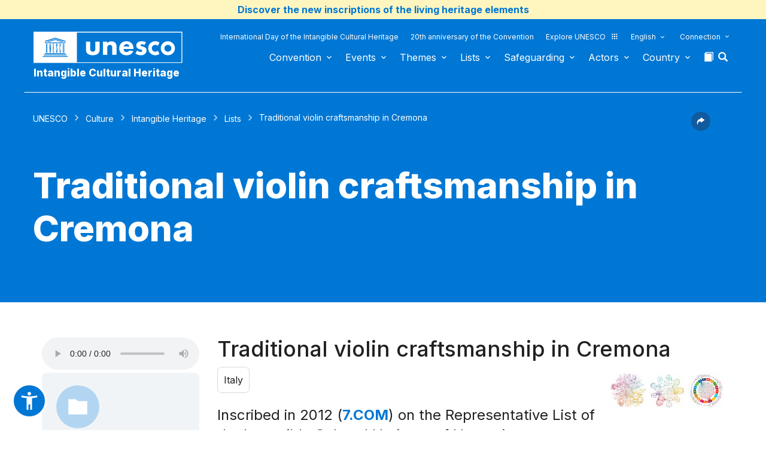

--- FILE ---
content_type: image/svg+xml
request_url: https://ich.unesco.org/design-img/periodic-reporting.svg
body_size: 1410
content:
<svg width="72" height="72" viewBox="0 0 72 72" fill="none" xmlns="http://www.w3.org/2000/svg">
<circle cx="36" cy="36" r="36" fill="#B2D6F2"/>
<path d="M50.2526 29.6665C47.9568 29.6665 46.6743 31.9465 47.1968 33.6407L41.5759 39.2773C41.1009 39.1348 40.4043 39.1348 39.9293 39.2773L35.8918 35.2398C36.4301 33.5457 35.1476 31.2498 32.8359 31.2498C30.5401 31.2498 29.2418 33.5298 29.7801 35.2398L22.5601 42.444C20.8659 41.9215 18.5859 43.204 18.5859 45.4998C18.5859 47.2415 20.0109 48.6665 21.7526 48.6665C24.0484 48.6665 25.3309 46.3865 24.8084 44.6923L32.0126 37.4723C32.4876 37.6148 33.1843 37.6148 33.6593 37.4723L37.6968 41.5098C37.1584 43.204 38.4409 45.4998 40.7526 45.4998C43.0484 45.4998 44.3468 43.2198 43.8084 41.5098L49.4451 35.889C51.1393 36.4115 53.4193 35.129 53.4193 32.8332C53.4193 31.0915 51.9943 29.6665 50.2526 29.6665Z" fill="white"/>
<path d="M40.75 31.25L42.2383 27.9725L45.5 26.5L42.2383 25.0275L40.75 21.75L39.2933 25.0275L36 26.5L39.2933 27.9725L40.75 31.25Z" fill="white"/>
<path d="M22.5443 34.4167L23.3359 31.25L26.5026 30.4583L23.3359 29.6667L22.5443 26.5L21.7526 29.6667L18.5859 30.4583L21.7526 31.25L22.5443 34.4167Z" fill="white"/>
</svg>
